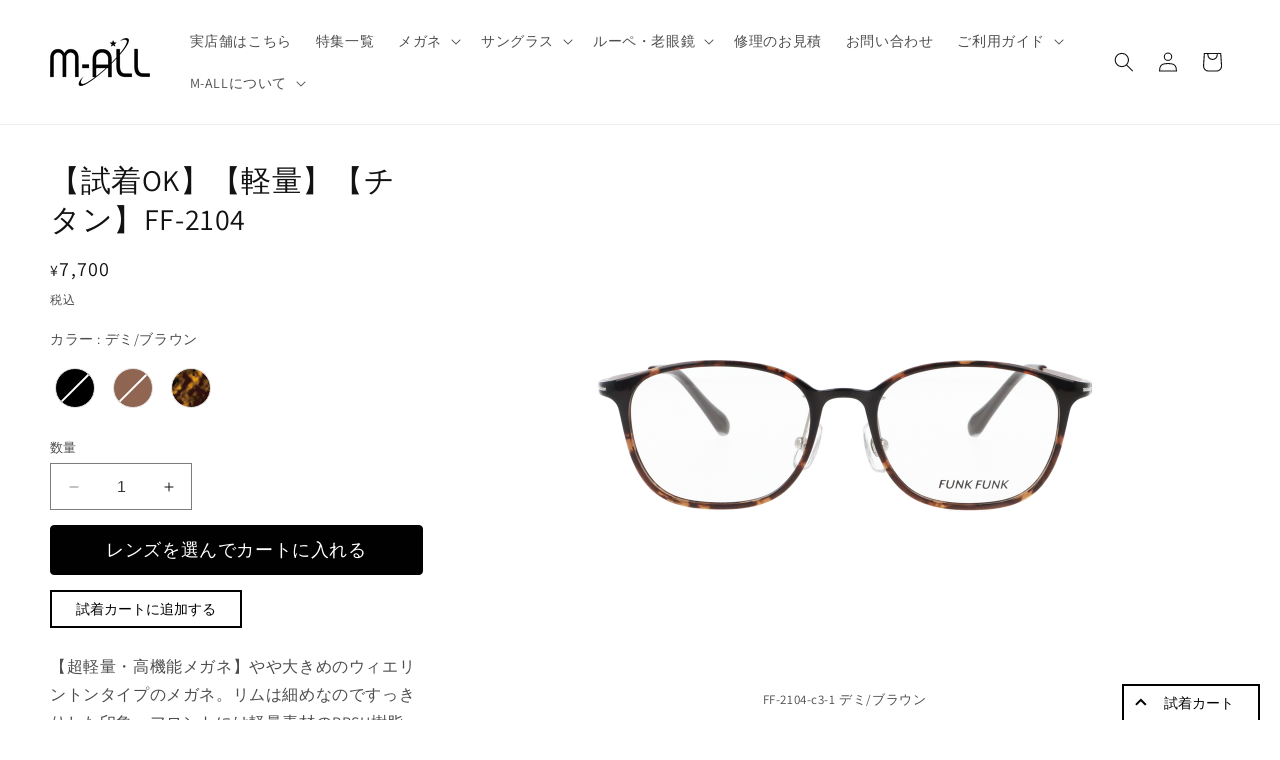

--- FILE ---
content_type: application/javascript
request_url: https://in.treasuredata.com/js/v3/global_id?callback=TreasureJSONPCallback1
body_size: 124
content:
typeof TreasureJSONPCallback1 === 'function' && TreasureJSONPCallback1({"global_id":"310c637a-3db8-4387-935a-25f115896c8c"});

--- FILE ---
content_type: text/javascript
request_url: https://cdn.shopify.com/extensions/019bb9c9-4fe8-780d-8b94-8571e4614160/lool-extensions-751/assets/lool-auto.js
body_size: 1778
content:
var loolAppVersion = '2026-01-14 07:55'
console.log('lool bundle action, version:', loolAppVersion);
class LoolCartWatcher {
  init() {
    this.emitCartChanges().then(() => {
      this.observeCartChanges();
    });
  }

  async clearCartAttributes() {
    fetch(window.Shopify.routes.root + 'cart/update.js', {
      method: 'POST',
      headers: {
        'Content-Type': 'application/json'
      },
      body: JSON.stringify({
        attributes: {} // This clears all cart attributes
      })
    })
    .then(response => response.json())
    .then(cart => {
      // cart object contains the updated cart with attributes cleared
    });
  }

  async fetchCart() {
    const response = await fetch(window.Shopify.routes.root+"cart.js");
    return response.json();
  }

  storeCart(cart) {
    localStorage.setItem("loolcart", JSON.stringify(cart));
  }

  storedCart() {
    return JSON.parse(localStorage.getItem("loolcart")) || { items: [] };
  }

  findCartChanges(oldCart, newCart) {
    const onlyInLeft = (l, r) => l.filter((li) => !r.some((ri) => li.key === ri.key && JSON.stringify(li.properties) === JSON.stringify(ri.properties)));

    return {
      added: newCart.items.length > oldCart.items.length ? onlyInLeft(newCart.items, oldCart.items) : [],
      removed: newCart.items.length < oldCart.items.length ? onlyInLeft(oldCart.items, newCart.items) : [],
      oldCart: oldCart,
      newCart: newCart,
    };
  }

  async emitCartChanges() {
    const newCart = await this.fetchCart();
    // 获取当前时间
    const clearAttributesTime = localStorage.getItem('clear_attributes_time');
    const now = new Date().getTime();
    // 如果距离上次清理属性时间超过5秒，则进行清理
    if(clearAttributesTime && (now - clearAttributesTime) > 5000 && newCart.items.length === 0) {
      console.log('clearCartAttributes due to long time no change.');
      this.clearCartAttributes();
      // 更新时间
      localStorage.setItem('clear_attributes_time', new Date().getTime())
    } 
    // 如果购物车为空，且没有清理过属性，则进行清理
    if(newCart.items.length === 0 && !clearAttributesTime) {
      this.clearCartAttributes();
      // 在localStorage中记录时间
      localStorage.setItem('clear_attributes_time', new Date().getTime())
    }

    const oldCart = this.storedCart();
    const changes = this.findCartChanges(oldCart, newCart);
    localStorage.setItem('cart_changed', JSON.stringify(changes))

    const event = new CustomEvent("cart_changed", { detail: changes });
    window.dispatchEvent(event);
    this.storeCart(newCart);
  }
  observeCartChanges() {
    const cartObserver = new PerformanceObserver((list) => {
      list.getEntries().forEach((entry) => {
        const isValidRequestType = ["xmlhttprequest", "fetch"].includes(
          entry.initiatorType
        );
        const isCartChangeRequest = /\/cart\//.test(entry.name);
        if (isValidRequestType && isCartChangeRequest) {
          this.emitCartChanges();
        }
      });
    });
    
    cartObserver.observe({ entryTypes: ["resource"] });
  }
}

const loolCartWatcher = new LoolCartWatcher();
loolCartWatcher.init();


function clearBundle(keys) {
  if(!keys || keys.length === 0) return;
  console.log('clearBundle', keys)
  localStorage.setItem('clear-keys', JSON.stringify(keys))
  let updates = {};
  keys.forEach(key=> {
    updates[key] = 0
  })
  fetch(window.Shopify.routes.root + "cart/update.js", {
    method: "POST",
    headers: {
      Accept: "application/json, text/plain, */*",
      "Content-Type": "application/json",
    },
    body: JSON.stringify({ updates: updates }),
  })
    .then((res) => res.json())
    .then((res) => {
      window.location.reload();
    });
}

function updateAttributes(cart) {
  let frames = [];
  cart.items.forEach(item => {
    if(item.properties['_type'] === 'frame'){
      frames.push(item)
    }
  });
  let attributes = cart.attributes;
  const frameProps = frames.map(frame=>{
    let props = frame.properties;
    Object.entries(props).forEach(([key, value]) => {
      // console.log(key, value);
      if(key.startsWith('_') && key !== '_lensSkus' && key !== '_bundleLool' && key !== '_loolKey') {
        delete props[key];
      }
    });
    props['frameName'] = frame.product_title + ' - ' + frame.variant_title;
    props['loolAppVersion'] = loolAppVersion;
    return props;
  })
  if(frameProps.length === 0) {
    return;
  }
  attributes['frameProps'] = frameProps;

  // 这里控制更新的频率，间隔少于5秒的不更新
  const lastUpdateTime = localStorage.getItem('last_update_attributes_time');
  const now = new Date().getTime();
  if(lastUpdateTime && (now - lastUpdateTime) < 5000) {
    return;
  }
  localStorage.setItem('last_update_attributes_time', now)

  fetch(window.Shopify.routes.root + 'cart/update.js', {
    method: 'POST',
    headers: {
      'Content-Type': 'application/json'
    },
    body: JSON.stringify({
      attributes: attributes
    })
  })
  .then(response => response.json())
  .then(cart => {
    // cart object contains the updated cart
    console.log('updateAttributes cart', cart);
  });
}

window.addEventListener("cart_changed", (e) => {
  const changes = e.detail;
  const now = new Date().getTime();
  // localStorage.setItem('bundle-changes-'+now, JSON.stringify(changes));
  const newCart = changes.newCart;
  if(changes.added.length > 0 || changes.removed.length > 0) {
    updateAttributes(newCart);
  }
  if(changes.removed.length === 0) {
    // 没有删除不处理
    return;
  }
  // 遍历newCart.items,按照item.properties['_bundleLool']来分组
  const groups = {};
  newCart.items.forEach(item => {
    if(item.properties['_bundleLool']) {
      const key = item.properties['_bundleLool'];
      if(!groups[key]) {
        groups[key] = [];
      }
      groups[key].push(item);
    }
  });
  
  // localStorage.setItem('bundle-groups-'+now, JSON.stringify(groups))

  // 检查每个分组的完整性，比对依据是item.properties['_bundleLoolIds']，把不完整的分组拿出来存储起来
  const incompleteGroups = {};
  Object.entries(groups).forEach(([key, items]) => {
    const ids = items[0].properties['_bundleLoolIds'].split(',');
    if(ids.length !== items.length) {
      incompleteGroups[key] = items;
    }
  });
  // localStorage.setItem('bundle-incomplete-groups-'+now, JSON.stringify(incompleteGroups))

  // 遍历incompleteGroups，把每个item的key存储起来，调用clearBundle
  const keysToClear = [];
  Object.values(incompleteGroups).forEach(items => {
    items.forEach(item => {
      keysToClear.push(item.key);
    });
  });
  // localStorage.setItem('bundle-keys-to-clear-'+now, JSON.stringify(keysToClear))
  if(keysToClear.length > 0) {
    clearBundle(keysToClear);
  }
});

const bundleCheckShops = ['longivitate.myshopify.com', 'c6c623-3.myshopify.com', 'cyxus.myshopify.com', '12d1mg-br.myshopify.com'];
if(bundleCheckShops.includes(window.Shopify.shop)) {
  setInterval(() => {
    fetch(window.Shopify.routes.root + "cart.js")
     .then((res) => res.json())
     .then((cart) => {
        // console.log('lool-auto cart', cart);
        if (cart.items.length > 0) {
          let bundleMap = new Map();
          cart.items.forEach((item) => {
            if (!item.properties['_loolIsTransform']) {
              let bundleKey = item.properties['_bundleLool'];
              if (bundleKey) {
                let bundleValue = bundleMap.get(bundleKey);
                if (!bundleValue) {
                  bundleValue = {
                    bundleKey: bundleKey,
                    bundleItemsCount: item.properties['_bundleLoolIds'].split(',').length,
                    bundleItems: [],
                  };
                }
                bundleValue.bundleItems.push(item);
                bundleMap.set(bundleKey, bundleValue);
              }
            }
          });
          // 遍历bundleMap，把不完整的bundle清理掉
          bundleMap.forEach((value) => {
            if (value.bundleItemsCount !== value.bundleItems.length) {
              clearBundle(value.bundleItems.map((item) => item.key));
            }
          });
        }
      });
  }, 1000);
}

// 当用户后端更新了lensCollection之后，前端需要清空localStorage
if(window.lensCollections) {
  let updatedAt = 0;
  // lensCollections是一个Object, 循环lensCollections
  Object.entries(window.lensCollections).forEach(([key, value]) => {
    const collectionUpdatedAt = new Date(value.lensCollection.updatedAt).getTime();
    if(collectionUpdatedAt > updatedAt) {
      updatedAt = collectionUpdatedAt;
    }
  })
  console.log('updatedAt', updatedAt);
  // 获取localStorage中的updatedAt
  const localStorageUpdatedAt = localStorage.getItem('lensCollectionsUpdatedAt');
  if(!localStorageUpdatedAt && updatedAt > 0) {
    localStorage.clear();
    localStorage.setItem('lensCollectionsUpdatedAt', updatedAt);
    console.log('init clear & update localStorage', updatedAt);
  }

  if(localStorageUpdatedAt && updatedAt !== parseInt(localStorageUpdatedAt)) {
    // 更新localStorage
    localStorage.clear();
    localStorage.setItem('lensCollectionsUpdatedAt', updatedAt);
    console.log('clear & update localStorage', updatedAt);
  }
}


--- FILE ---
content_type: text/javascript; charset=utf-8
request_url: https://m-all.co.jp/products/_-_ff-2104.js
body_size: 814
content:
{"id":6814714265677,"title":"【試着OK】【軽量】【チタン】FF-2104","handle":"_-_ff-2104","description":"\u003cp\u003e【超軽量・高機能メガネ】やや大きめのウィエリントンタイプのメガネ。リムは細めなのですっきりした印象。フロントには軽量素材のPPSU樹脂、テンプルにはβチタンを使用し軽量かつ弾力性にも優れた、機能性も魅力的なメガネです。\u003c\/p\u003e","published_at":"2026-01-14T18:05:36+09:00","created_at":"2022-10-13T19:09:06+09:00","vendor":"M-ALL","type":"眼鏡","tags":["S","Samples","ウェリントン","ブラウン","ブラック","プラスチック","度数対応可","軽量メガネ"],"price":770000,"price_min":770000,"price_max":770000,"available":true,"price_varies":false,"compare_at_price":null,"compare_at_price_min":0,"compare_at_price_max":0,"compare_at_price_varies":false,"variants":[{"id":39912179957837,"title":"ブラック\/グリーン","option1":"ブラック\/グリーン","option2":null,"option3":null,"sku":"ff-2104-c1","requires_shipping":true,"taxable":true,"featured_image":{"id":30014404722765,"product_id":6814714265677,"position":1,"created_at":"2023-03-09T13:08:23+09:00","updated_at":"2023-03-09T13:08:26+09:00","alt":"FF-2104-c1-1 ブラック\/グリーン","width":2048,"height":2048,"src":"https:\/\/cdn.shopify.com\/s\/files\/1\/0551\/5372\/1421\/products\/FF2104-c1-1.webp?v=1678334906","variant_ids":[39912179957837]},"available":false,"name":"【試着OK】【軽量】【チタン】FF-2104 - ブラック\/グリーン","public_title":"ブラック\/グリーン","options":["ブラック\/グリーン"],"price":770000,"weight":0,"compare_at_price":null,"inventory_management":"shopify","barcode":null,"featured_media":{"alt":"FF-2104-c1-1 ブラック\/グリーン","id":22387858767949,"position":1,"preview_image":{"aspect_ratio":1.0,"height":2048,"width":2048,"src":"https:\/\/cdn.shopify.com\/s\/files\/1\/0551\/5372\/1421\/products\/FF2104-c1-1.webp?v=1678334906"}},"requires_selling_plan":false,"selling_plan_allocations":[]},{"id":39912179990605,"title":"ブラウン\/ベージュ","option1":"ブラウン\/ベージュ","option2":null,"option3":null,"sku":"ff-2104-c2","requires_shipping":true,"taxable":true,"featured_image":{"id":30014404755533,"product_id":6814714265677,"position":5,"created_at":"2023-03-09T13:08:23+09:00","updated_at":"2023-03-09T13:08:27+09:00","alt":"FF-2104-c2-1 ブラウン\/ベージュ","width":2048,"height":2048,"src":"https:\/\/cdn.shopify.com\/s\/files\/1\/0551\/5372\/1421\/products\/FF2104-c2-1.webp?v=1678334907","variant_ids":[39912179990605]},"available":false,"name":"【試着OK】【軽量】【チタン】FF-2104 - ブラウン\/ベージュ","public_title":"ブラウン\/ベージュ","options":["ブラウン\/ベージュ"],"price":770000,"weight":0,"compare_at_price":null,"inventory_management":"shopify","barcode":null,"featured_media":{"alt":"FF-2104-c2-1 ブラウン\/ベージュ","id":22387858899021,"position":5,"preview_image":{"aspect_ratio":1.0,"height":2048,"width":2048,"src":"https:\/\/cdn.shopify.com\/s\/files\/1\/0551\/5372\/1421\/products\/FF2104-c2-1.webp?v=1678334907"}},"requires_selling_plan":false,"selling_plan_allocations":[]},{"id":39912180023373,"title":"デミ\/ブラウン","option1":"デミ\/ブラウン","option2":null,"option3":null,"sku":"ff-2104-c3","requires_shipping":true,"taxable":true,"featured_image":{"id":30014404395085,"product_id":6814714265677,"position":9,"created_at":"2023-03-09T13:08:23+09:00","updated_at":"2023-03-09T13:08:25+09:00","alt":"FF-2104-c3-1 デミ\/ブラウン","width":2048,"height":2048,"src":"https:\/\/cdn.shopify.com\/s\/files\/1\/0551\/5372\/1421\/products\/FF2104-c3-1.webp?v=1678334905","variant_ids":[39912180023373]},"available":true,"name":"【試着OK】【軽量】【チタン】FF-2104 - デミ\/ブラウン","public_title":"デミ\/ブラウン","options":["デミ\/ブラウン"],"price":770000,"weight":0,"compare_at_price":null,"inventory_management":"shopify","barcode":null,"featured_media":{"alt":"FF-2104-c3-1 デミ\/ブラウン","id":22387859030093,"position":9,"preview_image":{"aspect_ratio":1.0,"height":2048,"width":2048,"src":"https:\/\/cdn.shopify.com\/s\/files\/1\/0551\/5372\/1421\/products\/FF2104-c3-1.webp?v=1678334905"}},"requires_selling_plan":false,"selling_plan_allocations":[]}],"images":["\/\/cdn.shopify.com\/s\/files\/1\/0551\/5372\/1421\/products\/FF2104-c1-1.webp?v=1678334906","\/\/cdn.shopify.com\/s\/files\/1\/0551\/5372\/1421\/products\/FF2104-c1-2.webp?v=1678334907","\/\/cdn.shopify.com\/s\/files\/1\/0551\/5372\/1421\/products\/FF2104-c1-3.webp?v=1678334905","\/\/cdn.shopify.com\/s\/files\/1\/0551\/5372\/1421\/products\/FF2104-c1-4.webp?v=1678334906","\/\/cdn.shopify.com\/s\/files\/1\/0551\/5372\/1421\/products\/FF2104-c2-1.webp?v=1678334907","\/\/cdn.shopify.com\/s\/files\/1\/0551\/5372\/1421\/products\/FF2104-c2-2.webp?v=1678334905","\/\/cdn.shopify.com\/s\/files\/1\/0551\/5372\/1421\/products\/FF2104-c2-3.webp?v=1678334906","\/\/cdn.shopify.com\/s\/files\/1\/0551\/5372\/1421\/products\/FF2104-c2-4.webp?v=1678334905","\/\/cdn.shopify.com\/s\/files\/1\/0551\/5372\/1421\/products\/FF2104-c3-1.webp?v=1678334905","\/\/cdn.shopify.com\/s\/files\/1\/0551\/5372\/1421\/products\/FF2104-c3-2.webp?v=1678334906","\/\/cdn.shopify.com\/s\/files\/1\/0551\/5372\/1421\/products\/FF2104-c3-3.webp?v=1678334905","\/\/cdn.shopify.com\/s\/files\/1\/0551\/5372\/1421\/products\/FF2104-c3-4.webp?v=1678334905"],"featured_image":"\/\/cdn.shopify.com\/s\/files\/1\/0551\/5372\/1421\/products\/FF2104-c1-1.webp?v=1678334906","options":[{"name":"カラー","position":1,"values":["ブラック\/グリーン","ブラウン\/ベージュ","デミ\/ブラウン"]}],"url":"\/products\/_-_ff-2104","media":[{"alt":"FF-2104-c1-1 ブラック\/グリーン","id":22387858767949,"position":1,"preview_image":{"aspect_ratio":1.0,"height":2048,"width":2048,"src":"https:\/\/cdn.shopify.com\/s\/files\/1\/0551\/5372\/1421\/products\/FF2104-c1-1.webp?v=1678334906"},"aspect_ratio":1.0,"height":2048,"media_type":"image","src":"https:\/\/cdn.shopify.com\/s\/files\/1\/0551\/5372\/1421\/products\/FF2104-c1-1.webp?v=1678334906","width":2048},{"alt":"FF-2104-c1-2 ブラック\/グリーン","id":22387858800717,"position":2,"preview_image":{"aspect_ratio":1.0,"height":2048,"width":2048,"src":"https:\/\/cdn.shopify.com\/s\/files\/1\/0551\/5372\/1421\/products\/FF2104-c1-2.webp?v=1678334907"},"aspect_ratio":1.0,"height":2048,"media_type":"image","src":"https:\/\/cdn.shopify.com\/s\/files\/1\/0551\/5372\/1421\/products\/FF2104-c1-2.webp?v=1678334907","width":2048},{"alt":"FF-2104-c1-3 ブラック\/グリーン","id":22387858833485,"position":3,"preview_image":{"aspect_ratio":1.0,"height":2048,"width":2048,"src":"https:\/\/cdn.shopify.com\/s\/files\/1\/0551\/5372\/1421\/products\/FF2104-c1-3.webp?v=1678334905"},"aspect_ratio":1.0,"height":2048,"media_type":"image","src":"https:\/\/cdn.shopify.com\/s\/files\/1\/0551\/5372\/1421\/products\/FF2104-c1-3.webp?v=1678334905","width":2048},{"alt":"FF-2104-c1-4 ブラック\/グリーン","id":22387858866253,"position":4,"preview_image":{"aspect_ratio":1.0,"height":2048,"width":2048,"src":"https:\/\/cdn.shopify.com\/s\/files\/1\/0551\/5372\/1421\/products\/FF2104-c1-4.webp?v=1678334906"},"aspect_ratio":1.0,"height":2048,"media_type":"image","src":"https:\/\/cdn.shopify.com\/s\/files\/1\/0551\/5372\/1421\/products\/FF2104-c1-4.webp?v=1678334906","width":2048},{"alt":"FF-2104-c2-1 ブラウン\/ベージュ","id":22387858899021,"position":5,"preview_image":{"aspect_ratio":1.0,"height":2048,"width":2048,"src":"https:\/\/cdn.shopify.com\/s\/files\/1\/0551\/5372\/1421\/products\/FF2104-c2-1.webp?v=1678334907"},"aspect_ratio":1.0,"height":2048,"media_type":"image","src":"https:\/\/cdn.shopify.com\/s\/files\/1\/0551\/5372\/1421\/products\/FF2104-c2-1.webp?v=1678334907","width":2048},{"alt":"FF-2104-c2-2 ブラウン\/ベージュ","id":22387858931789,"position":6,"preview_image":{"aspect_ratio":1.0,"height":2048,"width":2048,"src":"https:\/\/cdn.shopify.com\/s\/files\/1\/0551\/5372\/1421\/products\/FF2104-c2-2.webp?v=1678334905"},"aspect_ratio":1.0,"height":2048,"media_type":"image","src":"https:\/\/cdn.shopify.com\/s\/files\/1\/0551\/5372\/1421\/products\/FF2104-c2-2.webp?v=1678334905","width":2048},{"alt":"FF-2104-c2-3 ブラウン\/ベージュ","id":22387858964557,"position":7,"preview_image":{"aspect_ratio":1.0,"height":2048,"width":2048,"src":"https:\/\/cdn.shopify.com\/s\/files\/1\/0551\/5372\/1421\/products\/FF2104-c2-3.webp?v=1678334906"},"aspect_ratio":1.0,"height":2048,"media_type":"image","src":"https:\/\/cdn.shopify.com\/s\/files\/1\/0551\/5372\/1421\/products\/FF2104-c2-3.webp?v=1678334906","width":2048},{"alt":"FF-2104-c2-4 ブラウン\/ベージュ","id":22387858997325,"position":8,"preview_image":{"aspect_ratio":1.0,"height":2048,"width":2048,"src":"https:\/\/cdn.shopify.com\/s\/files\/1\/0551\/5372\/1421\/products\/FF2104-c2-4.webp?v=1678334905"},"aspect_ratio":1.0,"height":2048,"media_type":"image","src":"https:\/\/cdn.shopify.com\/s\/files\/1\/0551\/5372\/1421\/products\/FF2104-c2-4.webp?v=1678334905","width":2048},{"alt":"FF-2104-c3-1 デミ\/ブラウン","id":22387859030093,"position":9,"preview_image":{"aspect_ratio":1.0,"height":2048,"width":2048,"src":"https:\/\/cdn.shopify.com\/s\/files\/1\/0551\/5372\/1421\/products\/FF2104-c3-1.webp?v=1678334905"},"aspect_ratio":1.0,"height":2048,"media_type":"image","src":"https:\/\/cdn.shopify.com\/s\/files\/1\/0551\/5372\/1421\/products\/FF2104-c3-1.webp?v=1678334905","width":2048},{"alt":"FF-2104-c3-2 デミ\/ブラウン","id":22387859062861,"position":10,"preview_image":{"aspect_ratio":1.0,"height":2048,"width":2048,"src":"https:\/\/cdn.shopify.com\/s\/files\/1\/0551\/5372\/1421\/products\/FF2104-c3-2.webp?v=1678334906"},"aspect_ratio":1.0,"height":2048,"media_type":"image","src":"https:\/\/cdn.shopify.com\/s\/files\/1\/0551\/5372\/1421\/products\/FF2104-c3-2.webp?v=1678334906","width":2048},{"alt":"FF-2104-c3-3 デミ\/ブラウン","id":22387859095629,"position":11,"preview_image":{"aspect_ratio":1.0,"height":2048,"width":2048,"src":"https:\/\/cdn.shopify.com\/s\/files\/1\/0551\/5372\/1421\/products\/FF2104-c3-3.webp?v=1678334905"},"aspect_ratio":1.0,"height":2048,"media_type":"image","src":"https:\/\/cdn.shopify.com\/s\/files\/1\/0551\/5372\/1421\/products\/FF2104-c3-3.webp?v=1678334905","width":2048},{"alt":"FF-2104-c3-4 デミ\/ブラウン","id":22387859128397,"position":12,"preview_image":{"aspect_ratio":1.0,"height":2048,"width":2048,"src":"https:\/\/cdn.shopify.com\/s\/files\/1\/0551\/5372\/1421\/products\/FF2104-c3-4.webp?v=1678334905"},"aspect_ratio":1.0,"height":2048,"media_type":"image","src":"https:\/\/cdn.shopify.com\/s\/files\/1\/0551\/5372\/1421\/products\/FF2104-c3-4.webp?v=1678334905","width":2048}],"requires_selling_plan":false,"selling_plan_groups":[]}

--- FILE ---
content_type: text/javascript
request_url: https://m-all.co.jp/cdn/shop/t/15/assets/prescription-page.js?v=145462704202959366781690532085
body_size: -113
content:
{const TOC_INSERT_SELECTOR="#toc",HEADING_SELECTOR=".title",LINK_CLASS_NAME="tocLink",ID_NAME="heading",tocInsertElement=document.querySelector(TOC_INSERT_SELECTOR),headingElements=document.querySelectorAll(HEADING_SELECTOR),layer=[];let id=0;const uid=()=>`${ID_NAME}${id++}`;let oldRank=-1;try{const createLink=el=>{let li=document.createElement("li"),a=document.createElement("a");return el.id=el.id||uid(),a.href=`#${el.id}`,a.innerText=el.innerText,a.className=LINK_CLASS_NAME,li.appendChild(a),li},findParentElement=(layer2,rank,diff)=>{do if(rank+=diff,layer2[rank])return layer2[rank];while(0<rank&&rank<7);return!1},appendToc=(el,toc)=>{el.appendChild(toc.cloneNode(!0))};headingElements.forEach(el=>{let rank=Number(el.tagName.substring(1)),parent=findParentElement(layer,rank,-1);oldRank>rank&&(layer.length=rank+1),layer[rank]||(layer[rank]=document.createElement("ol"),parent.lastChild&&parent.lastChild.appendChild(layer[rank])),layer[rank].appendChild(createLink(el)),oldRank=rank}),layer.length&&appendToc(tocInsertElement,findParentElement(layer,0,1)),document.querySelectorAll(`.${LINK_CLASS_NAME}`).forEach(el=>{el.addEventListener("click",e=>{const targetEl=document.querySelector(el.hash);scrollTo(0,window.pageYOffset+targetEl.getBoundingClientRect().top-120),e.preventDefault(),e.stopPropagation()})})}catch{}}
//# sourceMappingURL=/cdn/shop/t/15/assets/prescription-page.js.map?v=145462704202959366781690532085
